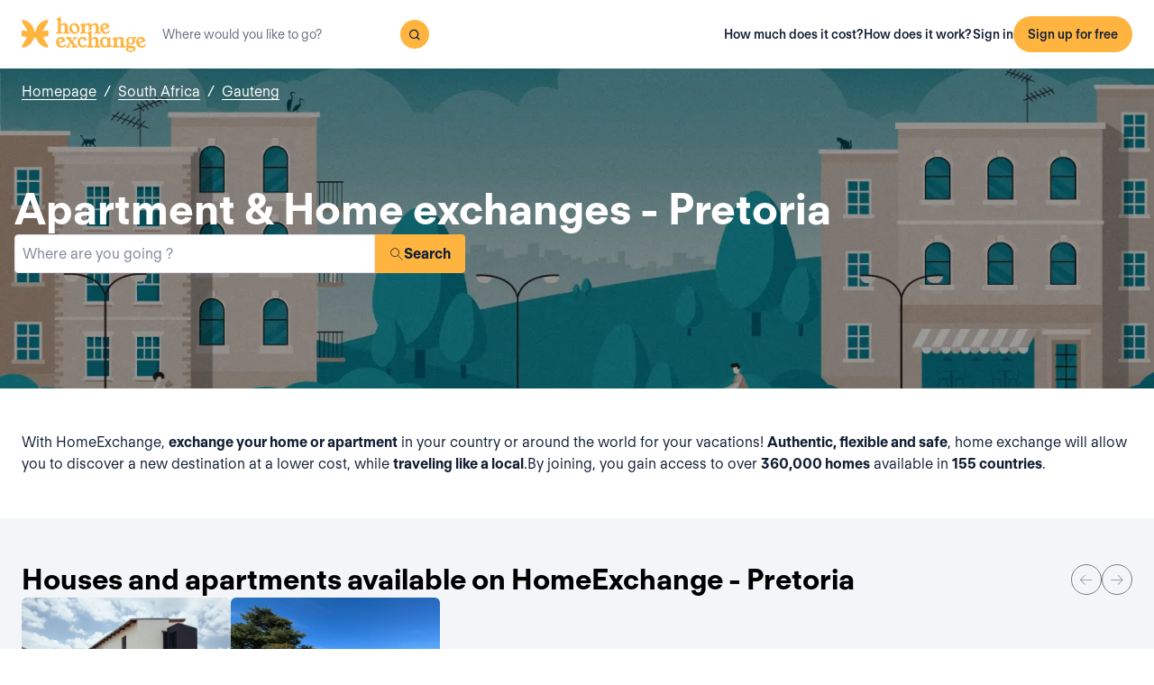

--- FILE ---
content_type: text/html; charset=utf-8
request_url: https://www.homeexchange.com/home-exchange-south-africa/gauteng/pretoria-1
body_size: 17570
content:
<!DOCTYPE html><html lang="en" data-theme="regular"><head><meta charSet="utf-8"/><meta name="viewport" content="width=device-width, initial-scale=1"/><link rel="preload" as="image" href="https://image.homeexchange.fr/images/website/migration/footer/collection-footer.webp"/><link rel="preload" as="image" href="https://image.homeexchange.fr/images/website/migration/landing-page/he-logo-collection-white.svg"/><link rel="preload" as="image" href="https://image.homeexchange.fr/images/website/migration/footer/background-footer.webp"/><link rel="preload" as="image" href="https://image.homeexchange.fr/images/website/migration/destinations-pages/hero-background/default-destination-bg.webp"/><link rel="stylesheet" href="/_next/static/css/6d647b418a47e74e.css" data-precedence="next"/><link rel="stylesheet" href="/_next/static/css/b68128d5a81fd4dc.css" data-precedence="next"/><link rel="stylesheet" href="/_next/static/css/68627b6c95243c67.css" data-precedence="next"/><link rel="preload" as="script" fetchPriority="low" href="/_next/static/chunks/webpack-dbb2e7fe4e6a6483.js"/><script src="/_next/static/chunks/0937d497-44abb0f9355ace92.js" async=""></script><script src="/_next/static/chunks/470-0918ee5b8d87d2e7.js" async=""></script><script src="/_next/static/chunks/main-app-9456cb015476518f.js" async=""></script><script src="/_next/static/chunks/482-598eec787a3e3b8a.js" async=""></script><script src="/_next/static/chunks/232-0db810dfd3f8e5e8.js" async=""></script><script src="/_next/static/chunks/app/global-error-ee479686e3f40fc1.js" async=""></script><script src="/_next/static/chunks/920-094787e62e7ece94.js" async=""></script><script src="/_next/static/chunks/55-211f9a6bb1f0ce6b.js" async=""></script><script src="/_next/static/chunks/726-d0334eabe197df02.js" async=""></script><script src="/_next/static/chunks/app/layout-6ca80bb45afacb16.js" async=""></script><script src="/_next/static/chunks/app/(layoutClassic)/%5Blang%5D/destination/page-d2d0a8e2dc73d9e5.js" async=""></script><title>Home exchange: Pretoria, South Africa - HomeExchange</title><meta name="description" content="Pretoria, South Africa : Stay for free thanks to home exchange and save on your holiday budget. With HomeExchange, you will find homes to welcome you wherever you want to go in the world."/><link rel="canonical" href="https://front-web-production.front.homeexchange.com/home-exchange-south-africa/gauteng/pretoria-1"/><link rel="alternate" hrefLang="fr-FR" href="https://front-web-production.front.homeexchange.fr/echange-maison-afrique-du-sud/gauteng/pretoria"/><link rel="alternate" hrefLang="x-default" href="https://front-web-production.front.homeexchange.com/home-exchange-south-africa/gauteng/pretoria-1"/><link rel="alternate" hrefLang="es-ES" href="https://front-web-production.front.homeexchange.com/es/intercambio-casas-sudafrica/gauteng/pretoria"/><link rel="alternate" hrefLang="it-IT" href="https://front-web-production.front.homeexchange.it/scambio-casa-sudafrica/gauteng/pretoria"/><link rel="alternate" hrefLang="pt-PT" href="https://front-web-production.front.homeexchange.com/pt/troca-casa-africa-do-sul/gauteng/pretoria"/><link rel="alternate" hrefLang="pt-BR" href="https://front-web-production.front.homeexchange.com/pt/troca-casa-africa-do-sul/gauteng/pretoria"/><link rel="alternate" hrefLang="nl-NL" href="https://front-web-production.front.homeexchange.com/nl/huizen-ruil-zuid-afrika/gauteng/pretoria"/><link rel="alternate" hrefLang="en-US" href="https://front-web-production.front.homeexchange.com/home-exchange-south-africa/gauteng/pretoria-1"/><link rel="alternate" hrefLang="de-DE" href="https://front-web-production.front.homeexchange.com/de/haus-tausch-sudafrika/gauteng/pretoria"/><link rel="alternate" hrefLang="da-DK" href="https://front-web-production.front.homeexchange.com/da/boligbytte-sydafrika/gauteng/pretoria"/><link rel="alternate" hrefLang="sv-SE" href="https://front-web-production.front.homeexchange.com/sv/hembyte-sydafrika/gauteng/pretoria"/><link rel="alternate" hrefLang="hr-HR" href="https://front-web-production.front.homeexchange.com/hr/zamjena-domova-juzna-afrika/gauteng/pretoria"/><link rel="alternate" hrefLang="nb-NO" href="https://front-web-production.front.homeexchange.com/nb/bolig-bytte-sor-afrika/gauteng/pretoria"/><meta property="og:title" content="Home exchange: Pretoria, South Africa - HomeExchange"/><meta property="og:description" content="Pretoria, South Africa : Stay for free thanks to home exchange and save on your holiday budget. With HomeExchange, you will find homes to welcome you wherever you want to go in the world."/><meta property="og:site_name" content="HomeExchange"/><meta property="og:image" content="https://d2kzpkef14nfxb.cloudfront.net/images/website/meta-facebook/he_sharing.jpg"/><meta property="og:image:height" content="1200"/><meta property="og:image:width" content="630"/><meta property="og:type" content="website"/><meta name="twitter:card" content="summary_large_image"/><meta name="twitter:title" content="Home exchange: Pretoria, South Africa - HomeExchange"/><meta name="twitter:description" content="Pretoria, South Africa : Stay for free thanks to home exchange and save on your holiday budget. With HomeExchange, you will find homes to welcome you wherever you want to go in the world."/><meta name="twitter:image" content="https://d2kzpkef14nfxb.cloudfront.net/images/website/meta-facebook/he_sharing.jpg"/><meta name="twitter:image:height" content="1200"/><meta name="twitter:image:width" content="630"/><link rel="icon" href="/favicon.ico" type="image/x-icon" sizes="256x256"/><script src="/_next/static/chunks/polyfills-42372ed130431b0a.js" noModule=""></script></head><body><div hidden=""><!--$--><!--/$--></div><nav class="_navigation-bar_1oaxl_59 _is-light_1oaxl_69"><div class="_navigation-bar-left_1oaxl_108"><a href="/"><picture><source media="(min-width: 641px)"/><img height="30" src="https://image.homeexchange.fr/images/website/migration/navigation/logo-symbol.svg" alt="HomeExchange regular logo" class="_no-border_t81ta_80 _is-auto_t81ta_74 _logo-small_1oaxl_132"/></picture><picture><source media="(min-width: 641px)"/><img height="40" src="https://image.homeexchange.fr/images/website/migration/navigation/logo-integral.svg" alt="HomeExchange regular logo" class="_no-border_t81ta_80 _is-auto_t81ta_74 _logo-large_1oaxl_140"/></picture></a><form class="_search-bar_4y1x0_59 _search-bar_1oaxl_75"><div class="_search-wrapper_4y1x0_63"><input aria-activedescendant="" aria-autocomplete="list" aria-controls="downshift-_R_4mbrb_-menu" aria-expanded="false" aria-labelledby="downshift-_R_4mbrb_-label" autoComplete="off" id="downshift-_R_4mbrb_-input" role="combobox" type="text" placeholder="Where would you like to go?" class="_search-input_4y1x0_67" name="navbar-search" value=""/><button class="_button_1buw8_59 _is-icon-only_1buw8_88 _is-small_1buw8_91 _is-primary_1buw8_111 _search-button_4y1x0_87"><i class="icon ds-icon-magnifying-glass-rebranding is-medium"></i></button><ul class="_suggestions-list_4y1x0_94" id="downshift-_R_4mbrb_-menu" role="listbox" aria-labelledby="downshift-_R_4mbrb_-label" style="display:none"></ul></div></form></div><div class="_logged-out-menu_ma44l_59"><button class="_button_1buw8_59 _is-small_1buw8_91 _is-primary_1buw8_111 _logged-out-menu-button-mobile_ma44l_224" aria-label="Sign up for free">Sign up for free</button><button class="_button_1buw8_59 _is-icon-only_1buw8_88 _is-small_1buw8_91 _is-secondary_1buw8_115 _is-light_1buw8_123 _logged-out-menu-button-mobile_ma44l_224"><i class="icon ds-icon-menu-rebranding is-medium"></i></button><div class="_logged-out-menu-content_ma44l_65 _is-light_ma44l_183"><a href="https://www.homeexchange.com/p/subscription-homeexchange" class="_logged-out-menu-button-link_ma44l_79">How much does it cost?</a><a href="https://www.homeexchange.com/p/how-it-works-en" class="_logged-out-menu-button-link_ma44l_79">How does it work?</a><hr/><button class="_logged-out-menu-button-link_ma44l_79">Sign in</button><button class="_button_1buw8_59 _is-primary_1buw8_111 _logged-out-menu-button-signup_ma44l_214" aria-label="Sign up for free">Sign up for free</button></div></div></nav><script type="application/ld+json">{"@context":"https://schema.org","@type":"BreadcrumbList","itemListElement":[{"@type":"ListItem","position":1,"name":"Homepage","item":"https://front-web-production.front.homeexchange.com/"},{"@type":"ListItem","position":2,"name":"South Africa","item":"https://front-web-production.front.homeexchange.com/home-exchange-south-africa"},{"@type":"ListItem","position":3,"name":"Gauteng","item":"https://front-web-production.front.homeexchange.com/home-exchange-south-africa/gauteng"},{"@type":"ListItem","position":4,"name":"Pretoria"}]}</script><section class="_hero_1rive_59 _is-medium_1rive_91 _cover_1rive_85"><div class="_hero-top-left_1rive_133"><nav class="_breadcrumbs_1h8xv_59 _color-inverted_1h8xv_71" aria-label="breadcrumbs"><ol><li><a href="/" class="_link_1wpqf_59 _is-inverted_1wpqf_83 _is-underlined_1wpqf_95 _breadcrumbs-link_1h8xv_66">Homepage</a><span>/</span></li><li><a href="/home-exchange-south-africa" class="_link_1wpqf_59 _is-inverted_1wpqf_83 _is-underlined_1wpqf_95 _breadcrumbs-link_1h8xv_66">South Africa</a><span>/</span></li><li><a href="/home-exchange-south-africa/gauteng" class="_link_1wpqf_59 _is-inverted_1wpqf_83 _is-underlined_1wpqf_95 _breadcrumbs-link_1h8xv_66">Gauteng</a></li></ol></nav></div><div class="_hero-body_1rive_71 _cover_1rive_85"><div class="_container_s5hqu_59"><div class="_title-container_kq6yl_59 _color-inverted_kq6yl_62"><h1 class="_title_kq6yl_59 _is-1_kq6yl_91">Apartment &amp; Home exchanges - Pretoria</h1></div><div class="_autocomplete_1st1t_59"><form class="_autocomplete-container_1st1t_68"><div class="_input-button-container_1st1t_73"><label id="hero-search-bar-label" for="hero-search-bar-input" hidden="">Where are you going ?</label><input class="_autocomplete-input_1st1t_79" type="text" placeholder="Where are you going ?" aria-activedescendant="" aria-autocomplete="list" aria-controls="hero-search-bar-menu" aria-expanded="false" aria-labelledby="hero-search-bar-label" autoComplete="off" id="hero-search-bar-input" role="combobox" value=""/><button aria-label="Search" class="_autocomplete-button_1st1t_93"><i class="icon ds-icon-search is-medium"></i>Search</button></div></form><ul class="_suggestions-container_1st1t_117" id="hero-search-bar-menu" role="listbox" aria-labelledby="hero-search-bar-label" data-test="false" aria-busy="true"></ul></div></div></div><img src="https://image.homeexchange.fr/images/website/migration/destinations-pages/hero-background/default-destination-bg.webp" alt="Pretoria" class="_image_1rive_111 _cover_1rive_85"/></section><section class="_section_147ce_59"><div class="_content_147ce_62 _has-medium-padding_147ce_71"><div class="_container_s5hqu_59"><div class="_text_12s8z_59 _color-primary_12s8z_80">With HomeExchange, <b>exchange your home or apartment</b> in your country or around the world for your vacations! <b>Authentic, flexible and safe</b>, home exchange will allow you to discover a new destination at a lower cost, while <b>traveling like a local</b>.By joining, you gain access to over <b>360,000 homes</b> available in <b>155 countries</b>.</div></div></div></section><section class="_section_147ce_59"><div class="_content_147ce_62 _has-medium-padding_147ce_71"><div class="_container_s5hqu_59"><div class="_flex_pd8jv_59 _flex-row_pd8jv_64 _justify-space-between_pd8jv_79 _align-center_pd8jv_91 _nowrap_pd8jv_100 _is-full-width_pd8jv_109 _gap-1_pd8jv_149"><div class="_title-container_kq6yl_59"><h2 class="_title_kq6yl_59 _is-2_kq6yl_104">Houses and apartments available on HomeExchange - Pretoria</h2></div><div class="_flex_pd8jv_59 _flex-row_pd8jv_64 _justify-start_pd8jv_70 _align-start_pd8jv_85 _nowrap_pd8jv_100 _gap-2_pd8jv_152 _hide-on-mobile_pd8jv_121"><button class="_icon-button_tbb98_59 _disabled_tbb98_77 _size-medium_tbb98_71" aria-label="Previous" disabled=""><i class="icon ds-icon-arrow-thin is-medium"></i></button><button class="_icon-button_tbb98_59 _disabled_tbb98_77 _size-medium_tbb98_71" aria-label="Next" disabled=""><i class="icon ds-icon-arrow-thin-right is-medium"></i></button></div></div><div class="_carousel_1wuxn_59"><ul class="_carousel-content_1wuxn_63 _gap-8_1wuxn_101"><li class="_carousel-item_swuhb_59" style="width:100px;flex-shrink:0"><div class="_card_55lqx_59 _card-list_55lqx_95"><a class="_card-title-link_55lqx_352" target="_blank" title="On Course Pretoria South Africa" href="/holiday-home/1517935" rel="noreferrer noopener"></a><div class="_tag_55lqx_114"></div><div class="_card-img-wrapper_55lqx_75"><div class="_card-slider-container_55lqx_69"><div class="_card-slider-wrapper_55lqx_234"><div class="_card-slider-item_55lqx_239"><img class="_card-img_55lqx_75" src="https://image.homeexchange.fr/images/home/2835581/1517935/1623459659991999.jpg" alt="On Course Pretoria South Africa" loading="lazy"/></div></div></div><button class="_card-img-user-button_55lqx_85" aria-label="User image"><img class="_card-img-user_55lqx_85" src="https://image.homeexchange.fr/images/user/2835581/1731717855653081.jpg" alt="On Course Pretoria South Africa" width="56" height="56" loading="lazy"/></button><div class="_card-icons_55lqx_269"></div></div><div class="_card-content_55lqx_72"><div class="_card-title-wrapper_55lqx_323"><div class="_card-title-content_55lqx_330"><i class="icon ds-icon-checkbox-fill is-large is-secondary _card-verify_55lqx_320"></i><span class="_card-title-content-text_55lqx_330"><div class="_title-container_kq6yl_59"><h3 class="_title_kq6yl_59 _is-3_kq6yl_114 _card-title_55lqx_323" title="On Course Pretoria South Africa">On Course Pretoria South Africa</h3></div></span></div></div><div class="_flex_pd8jv_59 _flex-column_pd8jv_67 _justify-start_pd8jv_70 _align-start_pd8jv_85 _wrap_pd8jv_97 _is-full-width_pd8jv_109 _gap-1_pd8jv_149"><div class="_text_12s8z_59 _color-primary_12s8z_80 _card-location_55lqx_369">South Africa, Pretoria</div><div class="_text_12s8z_59 _color-primary_12s8z_80">4 bedrooms<span class="_card-dot_55lqx_391">•</span>5 beds</div></div><div class="_card-footer_55lqx_395"><div class="_card-gp-wrapper_55lqx_400"><div class="_text_12s8z_59 _color-primary_12s8z_80 _card-gp_55lqx_400">279 GuestPoints / night</div></div></div></div></div></li><li class="_carousel-item_swuhb_59" style="width:100px;flex-shrink:0"><div class="_card_55lqx_59 _card-list_55lqx_95"><a class="_card-title-link_55lqx_352" target="_blank" title="Large executive home  (No GP - only simultaneous exchanges)" href="/holiday-home/1307675" rel="noreferrer noopener"></a><div class="_tag_55lqx_114"></div><div class="_card-img-wrapper_55lqx_75"><div class="_card-slider-container_55lqx_69"><div class="_card-slider-wrapper_55lqx_234"><div class="_card-slider-item_55lqx_239"><img class="_card-img_55lqx_75" src="https://image.homeexchange.fr/images/home/1902769/1307675/1767227949264113.jpg" alt="Large executive home  (No GP - only simultaneous exchanges)" loading="lazy"/></div></div></div><button class="_card-img-user-button_55lqx_85" aria-label="User image"><img class="_card-img-user_55lqx_85" src="https://image.homeexchange.fr/images/user/1902769/1802818386934813.jpg" alt="Large executive home  (No GP - only simultaneous exchanges)" width="56" height="56" loading="lazy"/></button><div class="_card-icons_55lqx_269"></div></div><div class="_card-content_55lqx_72"><div class="_card-title-wrapper_55lqx_323"><div class="_card-title-content_55lqx_330"><i class="icon ds-icon-checkbox-fill is-large is-secondary _card-verify_55lqx_320"></i><span class="_card-title-content-text_55lqx_330"><div class="_title-container_kq6yl_59"><h3 class="_title_kq6yl_59 _is-3_kq6yl_114 _card-title_55lqx_323" title="Large executive home  (No GP - only simultaneous exchanges)">Large executive home  (No GP - only simultaneous exchanges)</h3></div></span></div></div><div class="_flex_pd8jv_59 _flex-column_pd8jv_67 _justify-start_pd8jv_70 _align-start_pd8jv_85 _wrap_pd8jv_97 _is-full-width_pd8jv_109 _gap-1_pd8jv_149"><div class="_text_12s8z_59 _color-primary_12s8z_80 _card-location_55lqx_369">South Africa, Centurion</div><div class="_text_12s8z_59 _color-primary_12s8z_80">3 bedrooms<span class="_card-dot_55lqx_391">•</span>3 beds</div></div><div class="_card-footer_55lqx_395"><div class="_card-gp-wrapper_55lqx_400"><div class="_text_12s8z_59 _color-primary_12s8z_80 _card-gp_55lqx_400">249 GuestPoints / night</div></div></div></div></div></li></ul></div><div class="_block_if75d_59 _has-text-right_if75d_77"><a href="/search-v2/pretoria-1" class="_link_1wpqf_59 _is-primary_1wpqf_71 _is-underlined_1wpqf_95">See more homes</a></div></div></div></section><section class="_section_147ce_59"><div class="_content_147ce_62 _has-medium-padding_147ce_71"><div class="_container_s5hqu_59"><div class="_title-container_kq6yl_59"><h2 class="_title_kq6yl_59 _is-2_kq6yl_104">How does a home exchange work?</h2></div><div class="_text_12s8z_59 _color-primary_12s8z_80">With HomeExchange, registration is free, then members pay an annual fee of $235, which allows them to unlock unlimited exchanges for the year.</div><div class="_columns_17a5v_59"><div class="_column_17a5v_59 _is-3_17a5v_218"><button class="_info-card_fprxc_59" type="button" aria-haspopup="dialog" aria-expanded="false" aria-controls="radix-_R_2u8lubsnqbrb_" data-state="closed"><i class="icon ds-icon-gp is-5xl is-secondary"></i><div class="_info-card-text_fprxc_71">GuestPoints</div></button><button class="_info-card_fprxc_59" type="button" aria-haspopup="dialog" aria-expanded="false" aria-controls="radix-_R_4u8lubsnqbrb_" data-state="closed"><i class="icon ds-icon-types_of_exchanges is-5xl is-secondary"></i><div class="_info-card-text_fprxc_71">Two types of echange</div></button><button class="_info-card_fprxc_59" type="button" aria-haspopup="dialog" aria-expanded="false" aria-controls="radix-_R_6u8lubsnqbrb_" data-state="closed"><i class="icon ds-icon-membership is-5xl is-secondary"></i><div class="_info-card-text_fprxc_71">The HomeExchange membership</div></button><button class="_info-card_fprxc_59" type="button" aria-haspopup="dialog" aria-expanded="false" aria-controls="radix-_R_8u8lubsnqbrb_" data-state="closed"><i class="icon ds-icon-guarantees is-5xl is-secondary"></i><div class="_info-card-text_fprxc_71">The HomeExchange Guarantees</div></button></div><div class="_column_17a5v_59"><video class="_video_1py8f_59 " poster="https://image.homeexchange.fr/images/website/migration/placeholders/poster_video_default.webp" controls=""><source src="https://d2kzpkef14nfxb.cloudfront.net/images/website/home_page/MASTER_CONVICTION_en.mp4" type="video/mp4"/><track kind="captions"/></video></div></div></div></div></section><section class="_section_147ce_59"><div class="_content_147ce_62 _has-medium-padding_147ce_71"><div class="_container_s5hqu_59"><div class="_title-container_kq6yl_59"><h2 class="_title_kq6yl_59 _is-2_kq6yl_104">Exchange vacation homes - pretoria-1</h2></div><div class="_text_12s8z_59 _color-primary_12s8z_80">HomeExchange has made it possible for its members to be able to travel wherever they want in the world! Don&#x27;t worry about accommodation expense as we guarantee that you will find a home or apartment for your next vacation.</div><div class="_text_12s8z_59 _color-primary_12s8z_80">Thanks to our extensive network, you can share your home or apartment during the holidays with people from all over the world! Not only is HomeExchange free, flexible and safe but you will discover a new country while living  like a local.</div><div class="_text_12s8z_59 _color-primary_12s8z_80">What are you waiting for?  Join us by registering for free on our site. Once your registration is complete you will have  access to our entire catalog of homes and apartments located in the most beautiful places around the world!</div><a href="/#signup" class="_button_y1at0_59 _is-primary_y1at0_81 _is-medium_y1at0_278">Sign up for free</a></div></div></section><script type="application/ld+json">{"@context":"https://schema.org","@type":"FAQPage","mainEntity":[{"@type":"Question","name":"How does home exchange work?","acceptedAnswer":{"@type":"Answer","text":"With HomeExchange, you can either exchange your home reciprocally with another member's home or use your GuestPoints to make a non-reciprocal exchange. GuestPoints are points you earn by hosting other members in your home in non-reciprocal exchanges. All exchanges are covered for damage, theft and cancellation."}},{"@type":"Question","name":"What are the benefits of home exchange?","acceptedAnswer":{"@type":"Answer","text":"It's a responsible and economical way to travel with peace of mind within a trusted community. HomeExchange is the world's leading home exchange site with over 150,000 members in 145 countries."}},{"@type":"Question","name":"How much does it cost to exchange my home with HomeExchange?","acceptedAnswer":{"@type":"Answer","text":"Thanks to our annual HomeExchange membership, for 235 USD / year, you can organize as many exchanges as you want during 12 months, without any additional costs."}},{"@type":"Question","name":"How do the HomeExchange guarantees work ?","acceptedAnswer":{"@type":"Answer","text":"HomeExchange guarantees include relocation in case of cancellation by the host as well as insurance in case of breakage or theft."}},{"@type":"Question","name":"Can I exchange my accommodation if I live in a rental property ?","acceptedAnswer":{"@type":"Answer","text":"Yes, you can do a home exchange unless specifically stated in your lease. It is not necessary to notify the home owner because it is not a sublet: in fact, there is no financial exchange."}},{"@type":"Question","name":"What if the health crisis does not allow me to travel?","acceptedAnswer":{"@type":"Answer","text":"In case of cancellation due to Covid 19, the GuestPoints that would be used during the exchange are fully refunded. HomeExchange also offers the 2nd year of membership free to members who were unable to exchange due to the health situation."}},{"@type":"Question","name":"Do I have to exchange my home with a similar home?","acceptedAnswer":{"@type":"Answer","text":"No, you can exchange with any type of home, no matter what type of home you have: a small studio in the city for a seaside villa, a farmhouse in the country for a condo. Everything is possible because everyone will find something to suit their desires!"}}]}</script><section class="_section_147ce_59"><div class="_content_147ce_62 _has-medium-padding_147ce_71"><div class="_container_s5hqu_59"><div class="_title-container_kq6yl_59"><h2 class="_title_kq6yl_59 _is-2_kq6yl_104">Frequently asked questions (FAQ)</h2></div><div class="" data-orientation="vertical"><div data-state="closed" data-orientation="vertical" class="_accordion-item_1xzvb_59"><h3 data-orientation="vertical" data-state="closed" class="_accordion-header_1xzvb_68"><button type="button" aria-controls="radix-_R_jailubsnqbrb_" aria-expanded="false" data-state="closed" data-orientation="vertical" id="radix-_R_3ailubsnqbrb_" class="_accordion-trigger_1xzvb_73" data-radix-collection-item="">How does home exchange work?<i class="icon ds-icon-up-arrow is-medium"></i></button></h3><div data-state="closed" id="radix-_R_jailubsnqbrb_" hidden="" role="region" aria-labelledby="radix-_R_3ailubsnqbrb_" data-orientation="vertical" class="_accordion-content_1xzvb_93" style="--radix-accordion-content-height:var(--radix-collapsible-content-height);--radix-accordion-content-width:var(--radix-collapsible-content-width)"></div></div><div data-state="closed" data-orientation="vertical" class="_accordion-item_1xzvb_59"><h3 data-orientation="vertical" data-state="closed" class="_accordion-header_1xzvb_68"><button type="button" aria-controls="radix-_R_lailubsnqbrb_" aria-expanded="false" data-state="closed" data-orientation="vertical" id="radix-_R_5ailubsnqbrb_" class="_accordion-trigger_1xzvb_73" data-radix-collection-item="">What are the benefits of home exchange?<i class="icon ds-icon-up-arrow is-medium"></i></button></h3><div data-state="closed" id="radix-_R_lailubsnqbrb_" hidden="" role="region" aria-labelledby="radix-_R_5ailubsnqbrb_" data-orientation="vertical" class="_accordion-content_1xzvb_93" style="--radix-accordion-content-height:var(--radix-collapsible-content-height);--radix-accordion-content-width:var(--radix-collapsible-content-width)"></div></div><div data-state="closed" data-orientation="vertical" class="_accordion-item_1xzvb_59"><h3 data-orientation="vertical" data-state="closed" class="_accordion-header_1xzvb_68"><button type="button" aria-controls="radix-_R_nailubsnqbrb_" aria-expanded="false" data-state="closed" data-orientation="vertical" id="radix-_R_7ailubsnqbrb_" class="_accordion-trigger_1xzvb_73" data-radix-collection-item="">How much does it cost to exchange my home with HomeExchange?<i class="icon ds-icon-up-arrow is-medium"></i></button></h3><div data-state="closed" id="radix-_R_nailubsnqbrb_" hidden="" role="region" aria-labelledby="radix-_R_7ailubsnqbrb_" data-orientation="vertical" class="_accordion-content_1xzvb_93" style="--radix-accordion-content-height:var(--radix-collapsible-content-height);--radix-accordion-content-width:var(--radix-collapsible-content-width)"></div></div><div data-state="closed" data-orientation="vertical" class="_accordion-item_1xzvb_59"><h3 data-orientation="vertical" data-state="closed" class="_accordion-header_1xzvb_68"><button type="button" aria-controls="radix-_R_pailubsnqbrb_" aria-expanded="false" data-state="closed" data-orientation="vertical" id="radix-_R_9ailubsnqbrb_" class="_accordion-trigger_1xzvb_73" data-radix-collection-item="">How do the HomeExchange guarantees work ?<i class="icon ds-icon-up-arrow is-medium"></i></button></h3><div data-state="closed" id="radix-_R_pailubsnqbrb_" hidden="" role="region" aria-labelledby="radix-_R_9ailubsnqbrb_" data-orientation="vertical" class="_accordion-content_1xzvb_93" style="--radix-accordion-content-height:var(--radix-collapsible-content-height);--radix-accordion-content-width:var(--radix-collapsible-content-width)"></div></div><div data-state="closed" data-orientation="vertical" class="_accordion-item_1xzvb_59"><h3 data-orientation="vertical" data-state="closed" class="_accordion-header_1xzvb_68"><button type="button" aria-controls="radix-_R_railubsnqbrb_" aria-expanded="false" data-state="closed" data-orientation="vertical" id="radix-_R_bailubsnqbrb_" class="_accordion-trigger_1xzvb_73" data-radix-collection-item="">Can I exchange my accommodation if I live in a rental property ?<i class="icon ds-icon-up-arrow is-medium"></i></button></h3><div data-state="closed" id="radix-_R_railubsnqbrb_" hidden="" role="region" aria-labelledby="radix-_R_bailubsnqbrb_" data-orientation="vertical" class="_accordion-content_1xzvb_93" style="--radix-accordion-content-height:var(--radix-collapsible-content-height);--radix-accordion-content-width:var(--radix-collapsible-content-width)"></div></div><div data-state="closed" data-orientation="vertical" class="_accordion-item_1xzvb_59"><h3 data-orientation="vertical" data-state="closed" class="_accordion-header_1xzvb_68"><button type="button" aria-controls="radix-_R_tailubsnqbrb_" aria-expanded="false" data-state="closed" data-orientation="vertical" id="radix-_R_dailubsnqbrb_" class="_accordion-trigger_1xzvb_73" data-radix-collection-item="">What if the health crisis does not allow me to travel?<i class="icon ds-icon-up-arrow is-medium"></i></button></h3><div data-state="closed" id="radix-_R_tailubsnqbrb_" hidden="" role="region" aria-labelledby="radix-_R_dailubsnqbrb_" data-orientation="vertical" class="_accordion-content_1xzvb_93" style="--radix-accordion-content-height:var(--radix-collapsible-content-height);--radix-accordion-content-width:var(--radix-collapsible-content-width)"></div></div><div data-state="closed" data-orientation="vertical" class="_accordion-item_1xzvb_59"><h3 data-orientation="vertical" data-state="closed" class="_accordion-header_1xzvb_68"><button type="button" aria-controls="radix-_R_vailubsnqbrb_" aria-expanded="false" data-state="closed" data-orientation="vertical" id="radix-_R_failubsnqbrb_" class="_accordion-trigger_1xzvb_73" data-radix-collection-item="">Do I have to exchange my home with a similar home?<i class="icon ds-icon-up-arrow is-medium"></i></button></h3><div data-state="closed" id="radix-_R_vailubsnqbrb_" hidden="" role="region" aria-labelledby="radix-_R_failubsnqbrb_" data-orientation="vertical" class="_accordion-content_1xzvb_93" style="--radix-accordion-content-height:var(--radix-collapsible-content-height);--radix-accordion-content-width:var(--radix-collapsible-content-width)"></div></div></div></div></div></section><!--$--><!--/$--><footer><div class="_footer_1pajj_59 _is-light_1pajj_68"><div class="_banner_1pajj_74"><div class="_banner-inner_1pajj_83"><a href="/collection"><div class="_flex_pd8jv_59 _flex-row_pd8jv_64 _justify-space-between_pd8jv_79 _align-start_pd8jv_85 _wrap_pd8jv_97 _is-full-width_pd8jv_109 _footer-cta-banner_1pajj_102"><div class="_container-img_1pajj_119"><img src="https://image.homeexchange.fr/images/website/migration/footer/collection-footer.webp" alt="collection" height="250"/></div><div class="_banner-wrapper_1pajj_138"><img class="_banner-img_1pajj_186" src="https://image.homeexchange.fr/images/website/migration/landing-page/he-logo-collection-white.svg" alt="collection" width="122"/><div class="_container-text_1pajj_151"><div class="_banner-text_1pajj_157">HomeExchange Collection, an exclusive community of luxury homes from around the world.</div><div class="_banner-cta_1pajj_164">Discover Collection</div></div></div></div></a></div></div><div class="_columns-content-wrapper_1pajj_190"><div class="_columns_17a5v_59"><div class="_column_17a5v_59 _columns-content_1pajj_190"><div class="_contents_1pajj_209"><div class="_flex_pd8jv_59 _flex-column_pd8jv_67 _justify-start_pd8jv_70 _align-start_pd8jv_85 _wrap_pd8jv_97 _gap-10_pd8jv_176"><div class="_flex_pd8jv_59 _flex-row_pd8jv_64 _justify-start_pd8jv_70 _align-start_pd8jv_85 _wrap_pd8jv_97 _gap-6_pd8jv_164"><picture><source media="(min-width: 641px)"/><img src="https://image.homeexchange.fr/images/website/migration/navigation/logo-integral.svg" alt="logo-he-regular" class="_no-border_t81ta_80 _is-auto_t81ta_74 _logo-he_vlsrj_75"/></picture><div class="_text_12s8z_59 _color-secondary_12s8z_83 _size-sm_12s8z_116">Copyright © 2026 HomeExchange<!-- --> | <!-- -->All rights reserved</div><div class="_flex_pd8jv_59 _flex-row_pd8jv_64 _justify-start_pd8jv_70 _align-start_pd8jv_85 _wrap_pd8jv_97 _gap-2_pd8jv_152 _container-logo_vlsrj_59"><a href="https://www.facebook.com/homeexchangecom/" target="_blank" class="_link_1wpqf_59 _is-primary_1wpqf_71" aria-label="facebook"><i class="icon ds-icon-facebook-rebranding is-large is-dark"></i></a><a href="https://instagram.com/homeexchangecom" target="_blank" class="_link_1wpqf_59 _is-primary_1wpqf_71" aria-label="instagram"><i class="icon ds-icon-instagram-rebranding is-large is-dark"></i></a><a href="https://www.tiktok.com/@homeexchangecom" target="_blank" class="_link_1wpqf_59 _is-primary_1wpqf_71" aria-label="tiktok"><i class="icon ds-icon-tiktok-rebranding is-large is-dark"></i></a><a href="https://www.linkedin.com/company/homeexchange-com" target="_blank" class="_link_1wpqf_59 _is-primary_1wpqf_71" aria-label="linkedin"><i class="icon ds-icon-linkedin-rebranding is-large is-dark"></i></a><a href="https://twitter.com/HomeExchangecom" target="_blank" class="_link_1wpqf_59 _is-primary_1wpqf_71" aria-label="X"><i class="icon ds-icon-x-rebranding is-large is-dark"></i></a><a href="https://youtube.com/HomeExchangecom" target="_blank" class="_link_1wpqf_59 _is-primary_1wpqf_71" aria-label="youtube"><i class="icon ds-icon-youtube-rebranding is-large is-dark"></i></a></div></div><div class="_flex_pd8jv_59 _flex-row_pd8jv_64 _justify-start_pd8jv_70 _align-start_pd8jv_85 _nowrap_pd8jv_100 _gap-2_pd8jv_152"><picture><source media="(min-width: 641px)"/><img src="https://image.homeexchange.fr/images/website/migration/footer/b_corp_english_logo.webp" alt="b-corp" class="_no-border_t81ta_80 _is-auto_t81ta_74" style="max-height:80px"/></picture></div></div></div></div><div class="_column_17a5v_59 _columns-content_1pajj_190"><div class="_text_12s8z_59 _color-primary_12s8z_80 _title_1pajj_205">HomeExchange</div><div class="_contents_1pajj_209"><a href="https://www.homeexchange.com/p/about-us" class="_link_1wpqf_59 _is-primary_1wpqf_71 _content_1pajj_209">About</a><a href="https://www.homeexchange.com/p/ourteam" class="_link_1wpqf_59 _is-primary_1wpqf_71 _content_1pajj_209">Our team</a><a href="https://www.homeexchange.com/p/join-us" class="_link_1wpqf_59 _is-primary_1wpqf_71 _content_1pajj_209">Jobs</a><a href="https://www.homeexchange.com/blog/" class="_link_1wpqf_59 _is-primary_1wpqf_71 _content_1pajj_209">Blog</a><a href="https://www.homeexchange.com/p/mobile-apps" class="_link_1wpqf_59 _is-primary_1wpqf_71 _content_1pajj_209">Mobile apps</a><a href="https://www.homeexchange.com/p/community" class="_link_1wpqf_59 _is-primary_1wpqf_71 _content_1pajj_209">Community</a><a href="https://www.homeexchange.com/p/press" class="_link_1wpqf_59 _is-primary_1wpqf_71 _content_1pajj_209">Press</a></div></div><div class="_column_17a5v_59 _columns-content_1pajj_190"><div class="_text_12s8z_59 _color-primary_12s8z_80 _title_1pajj_205">Learn more</div><div class="_contents_1pajj_209"><a href="https://www.homeexchange.com/p/where-the-welcome-really-begins" class="_link_1wpqf_59 _is-primary_1wpqf_71 _content_1pajj_209">Values</a><a href="https://www.homeexchange.com/p/how-it-works-en" class="_link_1wpqf_59 _is-primary_1wpqf_71 _content_1pajj_209">How does it work?</a><a href="https://www.homeexchange.com/p/guestpoints-en" class="_link_1wpqf_59 _is-primary_1wpqf_71 _content_1pajj_209">GuestPoints</a><a href="https://www.homeexchange.com/p/subscription-homeexchange" class="_link_1wpqf_59 _is-primary_1wpqf_71 _content_1pajj_209">How much does it cost?</a><a href="https://www.homeexchange.com/p/service-homeexchange-en" class="_link_1wpqf_59 _is-primary_1wpqf_71 _content_1pajj_209">Guarantees</a><a href="https://www.homeexchange.com/p/words-of-homeexchanges" class="_link_1wpqf_59 _is-primary_1wpqf_71 _content_1pajj_209">Our suggestions</a><a href="/sponsorship" class="_link_1wpqf_59 _is-primary_1wpqf_71 _content_1pajj_209">Invite friends</a></div></div><div class="_column_17a5v_59 _columns-content_1pajj_190"><div class="_text_12s8z_59 _color-primary_12s8z_80 _title_1pajj_205">Support</div><div class="_contents_1pajj_209"><a href="https://homeexchangehelp.zendesk.com/hc/en-us" class="_link_1wpqf_59 _is-primary_1wpqf_71 _content_1pajj_209">FAQ</a><a href="https://forum.homeexchange.com/c/english/20" class="_link_1wpqf_59 _is-primary_1wpqf_71 _content_1pajj_209">Forum</a><a href="https://www.homeexchange.com/contact-us-homeexchange" class="_link_1wpqf_59 _is-primary_1wpqf_71 _content_1pajj_209">Contact us</a><a href="https://www.homeexchange.com/p/happiness-team" class="_link_1wpqf_59 _is-primary_1wpqf_71 _content_1pajj_209">Always there for you</a></div></div><div class="_column_17a5v_59 _columns-content_1pajj_190"><div class="_text_12s8z_59 _color-primary_12s8z_80 _title_1pajj_205">Categories</div><div class="_contents_1pajj_209"><a href="/p/member-stories" class="_link_1wpqf_59 _is-primary_1wpqf_71 _content_1pajj_209">Reviews from our members</a><a href="/p/promo-homeexchange-en" class="_link_1wpqf_59 _is-primary_1wpqf_71 _content_1pajj_209">Exclusive referral offer</a><a href="/p/vacation-rentals" class="_link_1wpqf_59 _is-primary_1wpqf_71 _content_1pajj_209">Vacation rentals</a><a href="/p/webinars-en" class="_link_1wpqf_59 _is-primary_1wpqf_71 _content_1pajj_209">Join our Webinars</a><a href="/p/guide-accessible-home" class="_link_1wpqf_59 _is-primary_1wpqf_71 _content_1pajj_209">Guide : accessible accommodation for people with reduced mobility</a><a href="/p/europe-school-holidays" class="_link_1wpqf_59 _is-primary_1wpqf_71 _content_1pajj_209">School Holidays in Europe</a><a href="/p/guide-travel-sustainably" class="_link_1wpqf_59 _is-primary_1wpqf_71 _content_1pajj_209">Guide: How To Travel Sustainably</a><a href="/p/anti-discrimination-policy" class="_link_1wpqf_59 _is-primary_1wpqf_71 _content_1pajj_209">Against Discrimination</a><a href="/p/homeexchange-academy-en" class="_link_1wpqf_59 _is-primary_1wpqf_71 _content_1pajj_209">HomeExchange Academy</a><a href="/p/cheap-thanksgiving-vacation" class="_link_1wpqf_59 _is-primary_1wpqf_71 _content_1pajj_209">Thanksgiving Travel Tips</a><a href="/p/facebook-groups-homeexchange" class="_link_1wpqf_59 _is-primary_1wpqf_71 _content_1pajj_209">Facebook groups</a><a href="/p/lesser-known-usa-travel-destinations" class="_link_1wpqf_59 _is-primary_1wpqf_71 _content_1pajj_209">Travel USA</a><a href="/p/affordable-authentic-travel-nz" class="_link_1wpqf_59 _is-primary_1wpqf_71 _content_1pajj_209">Cheap Vacation</a><a href="/p/ski-trip" class="_link_1wpqf_59 _is-primary_1wpqf_71 _content_1pajj_209">Ski Trips</a><a href="/p/pet-friendly-accommodations" class="_link_1wpqf_59 _is-primary_1wpqf_71 _content_1pajj_209">Pet-Friendly accommodations</a><a href="/p/trip-to-europe" class="_link_1wpqf_59 _is-primary_1wpqf_71 _content_1pajj_209">Europe Travel</a><a href="/p/apartment-exchange" class="_link_1wpqf_59 _is-primary_1wpqf_71 _content_1pajj_209">Exchange Apartments</a><a href="/p/vacation-homes" class="_link_1wpqf_59 _is-primary_1wpqf_71 _content_1pajj_209">Vacation homes</a><a href="/p/referral-promo-sponsored" class="_link_1wpqf_59 _is-primary_1wpqf_71 _content_1pajj_209">Exclusive Offer</a><a href="/p/referral-promo-sponsor" class="_link_1wpqf_59 _is-primary_1wpqf_71 _content_1pajj_209">Exclusive Offer</a><a href="/p/promo-homeexchange-en" class="_link_1wpqf_59 _is-primary_1wpqf_71 _content_1pajj_209">Exclusive Offer</a><a href="/p/partnerships" class="_link_1wpqf_59 _is-primary_1wpqf_71 _content_1pajj_209">Partnerships</a><a href="/p/member-stories" class="_link_1wpqf_59 _is-primary_1wpqf_71 _content_1pajj_209">Reviews from our members</a><a href="/p/family-holidays" class="_link_1wpqf_59 _is-primary_1wpqf_71 _content_1pajj_209">Family holidays</a><a href="/p/senior-travel" class="_link_1wpqf_59 _is-primary_1wpqf_71 _content_1pajj_209">Senior travel</a><a href="/p/pet-friendly-accommodations" class="_link_1wpqf_59 _is-primary_1wpqf_71 _content_1pajj_209">Pet friendly accommodations</a><a href="/p/apartment-exchange" class="_link_1wpqf_59 _is-primary_1wpqf_71 _content_1pajj_209">Apartment exchange</a><a href="/p/europe-school-holidays" class="_link_1wpqf_59 _is-primary_1wpqf_71 _content_1pajj_209">2025-2026 School Holidays in Europe</a><a href="/p/loyalty" class="_link_1wpqf_59 _is-primary_1wpqf_71 _content_1pajj_209">Loyalty benefits</a></div></div></div></div><div class="_footer-headband_1pajj_218"><div class="_container_s5hqu_59"><div class="_flex_pd8jv_59 _flex-row_pd8jv_64 _justify-center_pd8jv_76 _align-center_pd8jv_91 _wrap_pd8jv_97 _gap-2_pd8jv_152"><div class="_footer-headband-content_1pajj_229 _is-center_1pajj_241"><div class="_flex_pd8jv_59 _flex-row_pd8jv_64 _justify-start_pd8jv_70 _align-center_pd8jv_91 _wrap_pd8jv_97 _gap-3_pd8jv_155"><a href="/p/general-terms-of-use" class="_link_1wpqf_59 _is-primary_1wpqf_71 _headband-content_1pajj_236">Terms of Use</a></div><div class="_flex_pd8jv_59 _flex-row_pd8jv_64 _justify-start_pd8jv_70 _align-center_pd8jv_91 _wrap_pd8jv_97 _gap-3_pd8jv_155"><a href="/p/member-code-of-conduct" class="_link_1wpqf_59 _is-primary_1wpqf_71 _headband-content_1pajj_236">Code of Conduct</a></div><div class="_flex_pd8jv_59 _flex-row_pd8jv_64 _justify-start_pd8jv_70 _align-center_pd8jv_91 _wrap_pd8jv_97 _gap-3_pd8jv_155"><a href="/p/privacy-policy" class="_link_1wpqf_59 _is-primary_1wpqf_71 _headband-content_1pajj_236">Privacy Policy</a></div><div class="_flex_pd8jv_59 _flex-row_pd8jv_64 _justify-start_pd8jv_70 _align-center_pd8jv_91 _wrap_pd8jv_97 _gap-3_pd8jv_155"><a href="/p/cookie-policy" class="_link_1wpqf_59 _is-primary_1wpqf_71 _headband-content_1pajj_236">Cookie Policy</a></div><div class="_flex_pd8jv_59 _flex-row_pd8jv_64 _justify-start_pd8jv_70 _align-center_pd8jv_91 _wrap_pd8jv_97 _gap-3_pd8jv_155"><a href="/p/legal-notice" class="_link_1wpqf_59 _is-primary_1wpqf_71 _headband-content_1pajj_236">Legal Notice</a></div><div class="_flex_pd8jv_59 _flex-row_pd8jv_64 _justify-start_pd8jv_70 _align-center_pd8jv_91 _wrap_pd8jv_97 _gap-3_pd8jv_155"><a href="/sitemaps" class="_link_1wpqf_59 _is-primary_1wpqf_71 _headband-content_1pajj_236">Site Map</a></div><div class="_flex_pd8jv_59 _flex-row_pd8jv_64 _justify-start_pd8jv_70 _align-start_pd8jv_85 _wrap_pd8jv_97 _gap-3_pd8jv_155"><button type="button" role="combobox" aria-controls="radix-_R_debrb_" aria-expanded="false" aria-autocomplete="none" dir="ltr" data-state="closed" class="_select-trigger_1s79x_59" aria-label="Food"><i class="icon ds-icon-world-rebranding is-medium"></i><span aria-label="English" style="pointer-events:none">English</span></button><select aria-hidden="true" tabindex="-1" style="position:absolute;border:0;width:1px;height:1px;padding:0;margin:-1px;overflow:hidden;clip:rect(0, 0, 0, 0);white-space:nowrap;word-wrap:normal"></select><button type="button" role="combobox" aria-controls="radix-_R_lebrb_" aria-expanded="false" aria-autocomplete="none" dir="ltr" data-state="closed" class="_select-trigger_1s79x_59" aria-label="Food"><i class="icon ds-icon-money-rebranding is-medium"></i><span aria-label="euros - €" style="pointer-events:none">euros - €</span></button><select aria-hidden="true" tabindex="-1" style="position:absolute;border:0;width:1px;height:1px;padding:0;margin:-1px;overflow:hidden;clip:rect(0, 0, 0, 0);white-space:nowrap;word-wrap:normal"></select></div></div></div></div></div><div class="_container-footer-bg_1pajj_255"><img src="https://image.homeexchange.fr/images/website/migration/footer/background-footer.webp" alt="container-footer-bg" style="width:100%;height:auto"/></div></div></footer><script src="/_next/static/chunks/webpack-dbb2e7fe4e6a6483.js" id="_R_" async=""></script><script>(self.__next_f=self.__next_f||[]).push([0])</script><script>self.__next_f.push([1,"1:\"$Sreact.fragment\"\n4:I[6082,[],\"\"]\n5:I[4304,[],\"\"]\n7:I[523,[],\"OutletBoundary\"]\n9:I[1962,[],\"AsyncMetadataOutlet\"]\nb:I[523,[],\"ViewportBoundary\"]\nd:I[523,[],\"MetadataBoundary\"]\ne:\"$Sreact.suspense\"\n10:I[7678,[\"482\",\"static/chunks/482-598eec787a3e3b8a.js\",\"232\",\"static/chunks/232-0db810dfd3f8e5e8.js\",\"219\",\"static/chunks/app/global-error-ee479686e3f40fc1.js\"],\"default\"]\n11:I[9750,[\"232\",\"static/chunks/232-0db810dfd3f8e5e8.js\",\"920\",\"static/chunks/920-094787e62e7ece94.js\",\"55\",\"static/chunks/55-211f9a6bb1f0ce6b.js\",\"726\",\"static/chunks/726-d0334eabe197df02.js\",\"177\",\"static/chunks/app/layout-6ca80bb45afacb16.js\"],\"\"]\n:HL[\"/_next/static/css/6d647b418a47e74e.css\",\"style\"]\n:HL[\"/_next/static/css/b68128d5a81fd4dc.css\",\"style\"]\n:HL[\"/_next/static/css/68627b6c95243c67.css\",\"style\"]\n"])</script><script>self.__next_f.push([1,"0:{\"P\":null,\"b\":\"VHzHEyiU04oHvaNSAOINM\",\"p\":\"\",\"c\":[\"\",\"home-exchange-south-africa\",\"gauteng\",\"pretoria-1\"],\"i\":false,\"f\":[[[\"\",{\"children\":[\"(layoutClassic)\",{\"children\":[[\"lang\",\"en\",\"d\"],{\"children\":[\"destination\",{\"children\":[\"__PAGE__?{\\\"base\\\":\\\"home-exchange\\\"}\",{}]}]}]}]},\"$undefined\",\"$undefined\",true],[\"\",[\"$\",\"$1\",\"c\",{\"children\":[[[\"$\",\"link\",\"0\",{\"rel\":\"stylesheet\",\"href\":\"/_next/static/css/6d647b418a47e74e.css\",\"precedence\":\"next\",\"crossOrigin\":\"$undefined\",\"nonce\":\"$undefined\"}],[\"$\",\"link\",\"1\",{\"rel\":\"stylesheet\",\"href\":\"/_next/static/css/b68128d5a81fd4dc.css\",\"precedence\":\"next\",\"crossOrigin\":\"$undefined\",\"nonce\":\"$undefined\"}],[\"$\",\"link\",\"2\",{\"rel\":\"stylesheet\",\"href\":\"/_next/static/css/68627b6c95243c67.css\",\"precedence\":\"next\",\"crossOrigin\":\"$undefined\",\"nonce\":\"$undefined\"}]],\"$L2\"]}],{\"children\":[\"(layoutClassic)\",[\"$\",\"$1\",\"c\",{\"children\":[null,\"$L3\"]}],{\"children\":[[\"lang\",\"en\",\"d\"],[\"$\",\"$1\",\"c\",{\"children\":[null,[\"$\",\"$L4\",null,{\"parallelRouterKey\":\"children\",\"error\":\"$undefined\",\"errorStyles\":\"$undefined\",\"errorScripts\":\"$undefined\",\"template\":[\"$\",\"$L5\",null,{}],\"templateStyles\":\"$undefined\",\"templateScripts\":\"$undefined\",\"notFound\":\"$undefined\",\"forbidden\":\"$undefined\",\"unauthorized\":\"$undefined\"}]]}],{\"children\":[\"destination\",[\"$\",\"$1\",\"c\",{\"children\":[null,[\"$\",\"$L4\",null,{\"parallelRouterKey\":\"children\",\"error\":\"$undefined\",\"errorStyles\":\"$undefined\",\"errorScripts\":\"$undefined\",\"template\":[\"$\",\"$L5\",null,{}],\"templateStyles\":\"$undefined\",\"templateScripts\":\"$undefined\",\"notFound\":\"$undefined\",\"forbidden\":\"$undefined\",\"unauthorized\":\"$undefined\"}]]}],{\"children\":[\"__PAGE__\",[\"$\",\"$1\",\"c\",{\"children\":[\"$L6\",null,[\"$\",\"$L7\",null,{\"children\":[\"$L8\",[\"$\",\"$L9\",null,{\"promise\":\"$@a\"}]]}]]}],{},null,false]},null,false]},null,false]},null,false]},null,false],[\"$\",\"$1\",\"h\",{\"children\":[null,[[\"$\",\"$Lb\",null,{\"children\":\"$Lc\"}],null],[\"$\",\"$Ld\",null,{\"children\":[\"$\",\"div\",null,{\"hidden\":true,\"children\":[\"$\",\"$e\",null,{\"fallback\":null,\"children\":\"$Lf\"}]}]}]]}],false]],\"m\":\"$undefined\",\"G\":[\"$10\",[]],\"s\":false,\"S\":false}\n"])</script><script>self.__next_f.push([1,"2:[\"$\",\"html\",null,{\"lang\":\"en\",\"data-theme\":\"regular\",\"children\":[\"$\",\"body\",null,{\"children\":[[\"$\",\"$L4\",null,{\"parallelRouterKey\":\"children\",\"error\":\"$undefined\",\"errorStyles\":\"$undefined\",\"errorScripts\":\"$undefined\",\"template\":[\"$\",\"$L5\",null,{}],\"templateStyles\":\"$undefined\",\"templateScripts\":\"$undefined\",\"notFound\":[[[\"$\",\"title\",null,{\"children\":\"404: This page could not be found.\"}],[\"$\",\"div\",null,{\"style\":{\"fontFamily\":\"system-ui,\\\"Segoe UI\\\",Roboto,Helvetica,Arial,sans-serif,\\\"Apple Color Emoji\\\",\\\"Segoe UI Emoji\\\"\",\"height\":\"100vh\",\"textAlign\":\"center\",\"display\":\"flex\",\"flexDirection\":\"column\",\"alignItems\":\"center\",\"justifyContent\":\"center\"},\"children\":[\"$\",\"div\",null,{\"children\":[[\"$\",\"style\",null,{\"dangerouslySetInnerHTML\":{\"__html\":\"body{color:#000;background:#fff;margin:0}.next-error-h1{border-right:1px solid rgba(0,0,0,.3)}@media (prefers-color-scheme:dark){body{color:#fff;background:#000}.next-error-h1{border-right:1px solid rgba(255,255,255,.3)}}\"}}],[\"$\",\"h1\",null,{\"className\":\"next-error-h1\",\"style\":{\"display\":\"inline-block\",\"margin\":\"0 20px 0 0\",\"padding\":\"0 23px 0 0\",\"fontSize\":24,\"fontWeight\":500,\"verticalAlign\":\"top\",\"lineHeight\":\"49px\"},\"children\":404}],[\"$\",\"div\",null,{\"style\":{\"display\":\"inline-block\"},\"children\":[\"$\",\"h2\",null,{\"style\":{\"fontSize\":14,\"fontWeight\":400,\"lineHeight\":\"49px\",\"margin\":0},\"children\":\"This page could not be found.\"}]}]]}]}]],[]],\"forbidden\":\"$undefined\",\"unauthorized\":\"$undefined\"}],[\"$\",\"$L11\",null,{\"id\":\"gtm-tag\",\"dangerouslySetInnerHTML\":{\"__html\":\"(function(w,d,s,l,i){w[l]=w[l]||[];w[l].push({'gtm.start':\\nnew Date().getTime(),event:'gtm.js'});var f=d.getElementsByTagName(s)[0],\\nj=d.createElement(s),dl=l!='dataLayer'?'\u0026l='+l:'';j.async=true;j.src=\\n'https://www.googletagmanager.com/gtm.js?id='+i+dl;f.parentNode.insertBefore(j,f);\\n})(window,document,'script','dataLayer','GTM-KLCTBG4');\"}}]]}]}]\n"])</script><script>self.__next_f.push([1,"c:[[\"$\",\"meta\",\"0\",{\"charSet\":\"utf-8\"}],[\"$\",\"meta\",\"1\",{\"name\":\"viewport\",\"content\":\"width=device-width, initial-scale=1\"}]]\n8:null\n"])</script><script>self.__next_f.push([1,"12:I[740,[\"232\",\"static/chunks/232-0db810dfd3f8e5e8.js\",\"920\",\"static/chunks/920-094787e62e7ece94.js\",\"55\",\"static/chunks/55-211f9a6bb1f0ce6b.js\",\"726\",\"static/chunks/726-d0334eabe197df02.js\",\"722\",\"static/chunks/app/(layoutClassic)/%5Blang%5D/destination/page-d2d0a8e2dc73d9e5.js\"],\"Navigation\"]\n13:I[2089,[\"232\",\"static/chunks/232-0db810dfd3f8e5e8.js\",\"920\",\"static/chunks/920-094787e62e7ece94.js\",\"55\",\"static/chunks/55-211f9a6bb1f0ce6b.js\",\"726\",\"static/chunks/726-d0334eabe197df02.js\",\"722\",\"static/chunks/app/(layoutClassic)/%5Blang%5D/destination/page-d2d0a8e2dc73d9e5.js\"],\"Footer\"]\n"])</script><script>self.__next_f.push([1,"3:[[\"$\",\"$L12\",null,{\"theme\":\"regular\",\"isSignedIn\":false,\"navigationData\":{},\"locale\":\"en\",\"apiUrl\":\"https://bff.homeexchange.com\",\"assetsUrl\":\"https://image.homeexchange.fr/images/website/migration\",\"geoipLocal\":\"$undefined\",\"isScrollable\":false,\"redirectionAnchor\":true,\"appearance\":\"light\"}],[\"$\",\"$L4\",null,{\"parallelRouterKey\":\"children\",\"error\":\"$undefined\",\"errorStyles\":\"$undefined\",\"errorScripts\":\"$undefined\",\"template\":[\"$\",\"$L5\",null,{}],\"templateStyles\":\"$undefined\",\"templateScripts\":\"$undefined\",\"notFound\":[[[\"$\",\"title\",null,{\"children\":\"404: This page could not be found.\"}],[\"$\",\"div\",null,{\"style\":\"$2:props:children:props:children:0:props:notFound:0:1:props:style\",\"children\":[\"$\",\"div\",null,{\"children\":[[\"$\",\"style\",null,{\"dangerouslySetInnerHTML\":{\"__html\":\"body{color:#000;background:#fff;margin:0}.next-error-h1{border-right:1px solid rgba(0,0,0,.3)}@media (prefers-color-scheme:dark){body{color:#fff;background:#000}.next-error-h1{border-right:1px solid rgba(255,255,255,.3)}}\"}}],[\"$\",\"h1\",null,{\"className\":\"next-error-h1\",\"style\":\"$2:props:children:props:children:0:props:notFound:0:1:props:children:props:children:1:props:style\",\"children\":404}],[\"$\",\"div\",null,{\"style\":\"$2:props:children:props:children:0:props:notFound:0:1:props:children:props:children:2:props:style\",\"children\":[\"$\",\"h2\",null,{\"style\":\"$2:props:children:props:children:0:props:notFound:0:1:props:children:props:children:2:props:children:props:style\",\"children\":\"This page could not be found.\"}]}]]}]}]],[]],\"forbidden\":\"$undefined\",\"unauthorized\":\"$undefined\"}],[\"$\",\"$L13\",null,{\"isSignedIn\":false,\"footerData\":{\"pages\":[{\"slug\":\"/p/member-stories\",\"footer_title\":\"Reviews from our members\",\"lp_style\":\"1\"},{\"slug\":\"/p/promo-homeexchange-en\",\"footer_title\":\"Exclusive referral offer\",\"lp_style\":\"1\"},{\"slug\":\"/p/vacation-rentals\",\"footer_title\":\"Vacation rentals\",\"lp_style\":\"1\"},{\"slug\":\"/p/webinars-en\",\"footer_title\":\"Join our Webinars\",\"lp_style\":\"1\"},{\"slug\":\"/p/guide-accessible-home\",\"footer_title\":\"Guide : accessible accommodation for people with reduced mobility\",\"lp_style\":\"1\"},{\"slug\":\"/p/europe-school-holidays\",\"footer_title\":\"School Holidays in Europe\",\"lp_style\":\"1\"},{\"slug\":\"/p/guide-travel-sustainably\",\"footer_title\":\"Guide: How To Travel Sustainably\",\"lp_style\":\"1\"},{\"slug\":\"/p/anti-discrimination-policy\",\"footer_title\":\"Against Discrimination\",\"lp_style\":\"1\"},{\"slug\":\"/p/homeexchange-academy-en\",\"footer_title\":\"HomeExchange Academy\",\"lp_style\":\"1\"},{\"slug\":\"/p/cheap-thanksgiving-vacation\",\"footer_title\":\"Thanksgiving Travel Tips\",\"lp_style\":\"1\"},{\"slug\":\"/p/facebook-groups-homeexchange\",\"footer_title\":\"Facebook groups\",\"lp_style\":\"1\"},{\"slug\":\"/p/lesser-known-usa-travel-destinations\",\"footer_title\":\"Travel USA\",\"lp_style\":\"1\"},{\"slug\":\"/p/affordable-authentic-travel-nz\",\"footer_title\":\"Cheap Vacation\",\"lp_style\":\"1\"},{\"slug\":\"/p/ski-trip\",\"footer_title\":\"Ski Trips\",\"lp_style\":\"1\"},{\"slug\":\"/p/pet-friendly-accommodations\",\"footer_title\":\"Pet-Friendly accommodations\",\"lp_style\":\"1\"},{\"slug\":\"/p/trip-to-europe\",\"footer_title\":\"Europe Travel\",\"lp_style\":\"1\"},{\"slug\":\"/p/apartment-exchange\",\"footer_title\":\"Exchange Apartments\",\"lp_style\":\"1\"},{\"slug\":\"/p/vacation-homes\",\"footer_title\":\"Vacation homes\",\"lp_style\":\"1\"},{\"slug\":\"/p/referral-promo-sponsored\",\"footer_title\":\"Exclusive Offer\",\"lp_style\":\"1\",\"display_in_footer\":true},{\"slug\":\"/p/referral-promo-sponsor\",\"footer_title\":\"Exclusive Offer\",\"lp_style\":\"1\",\"display_in_footer\":true},{\"slug\":\"/p/promo-homeexchange-en\",\"footer_title\":\"Exclusive Offer\",\"lp_style\":\"1\",\"display_in_footer\":true},{\"slug\":\"/p/partnerships\",\"footer_title\":\"Partnerships\",\"lp_style\":\"1\",\"display_in_footer\":true},{\"slug\":\"/p/member-stories\",\"footer_title\":\"Reviews from our members\",\"lp_style\":\"1\",\"display_in_footer\":true},{\"slug\":\"/p/family-holidays\",\"footer_title\":\"Family holidays\",\"lp_style\":\"1\",\"display_in_footer\":true},{\"slug\":\"/p/senior-travel\",\"footer_title\":\"Senior travel\",\"lp_style\":\"1\",\"display_in_footer\":true},{\"slug\":\"/p/pet-friendly-accommodations\",\"footer_title\":\"Pet friendly accommodations\",\"lp_style\":\"1\",\"display_in_footer\":true},{\"slug\":\"/p/apartment-exchange\",\"footer_title\":\"Apartment exchange\",\"lp_style\":\"1\",\"display_in_footer\":true},{\"slug\":\"/p/europe-school-holidays\",\"footer_title\":\"2025-2026 School Holidays in Europe\",\"lp_style\":\"1\",\"display_in_footer\":true},{\"slug\":\"/p/loyalty\",\"footer_title\":\"Loyalty benefits\",\"lp_style\":\"1\",\"display_in_footer\":true}]},\"locale\":\"en\",\"apiUrl\":\"https://bff.homeexchange.com\",\"theme\":\"regular\",\"assetsUrl\":\"https://image.homeexchange.fr/images/website/migration\",\"currency\":\"$undefined\",\"appearance\":\"light\"}]]\n"])</script><script>self.__next_f.push([1,"14:I[47,[\"232\",\"static/chunks/232-0db810dfd3f8e5e8.js\",\"920\",\"static/chunks/920-094787e62e7ece94.js\",\"55\",\"static/chunks/55-211f9a6bb1f0ce6b.js\",\"726\",\"static/chunks/726-d0334eabe197df02.js\",\"722\",\"static/chunks/app/(layoutClassic)/%5Blang%5D/destination/page-d2d0a8e2dc73d9e5.js\"],\"default\"]\n15:T698,"])</script><script>self.__next_f.push([1,"Large family home with massive garden and pool. The house is situated in one of the most sought after areas in Centurion/ Pretoria and located close to a few golf courses as well as the Irene Diary farm with local produce. The house is located across the oval green area used for picknick's, walking dogs and cricket.\nWe include towels and if you are only 4 guests, we can offer 2 of the 3 bedrooms with queen size beds.\n\nOur house has been fully renovated in 2017 yet we still retained its original character and charm. It is peaceful with many bird sounds in the garden. Our home is tastefully decorated with wooden floors in all the bedrooms. The house is large with a lot of natural light. \n\nWe pride ourselves on it being neat, clean and clutter-free. We supply quality towels and comfortable beds with white linen. \nGuests will have access to 4 rooms and one full bathroom for a GP exchange as per all the photos. 2 bedrooms have queen and double beds in them sleeping 4 people. There are another 2 rooms used as a study and playroom (loft area).\nYou will also have a full bathrooms with a shower, bath, 2 toilets and one outside shower.\nThe living room and the TV room has a large flat screen TV. The play area has a table tennis table and kids room with another TV.\nThe house is walled and located within an enclosed secured area. There are lots of parking and seating in the garden.\n\n3 golf courses close by: Irene country club (2km away), centurion golf estate golf course (4 km away) and Swartkops golf course (10km away)...\n\nThe Kruger national park (South gate) is about a 4 hour drive from Irene. The shops are a 5 min drive away. The golf course is also a 5 min drive away."])</script><script>self.__next_f.push([1,"6:[\"$\",\"$L14\",null,{\"apiUrl\":\"https://bff.homeexchange.com\",\"initialData\":{\"destinationName\":\"Pretoria\",\"id\":13027,\"subscription\":{\"currency\":\"USD\",\"price\":235},\"homes\":[{\"id\":\"67cae1082c7ae0821625ab8a\",\"homeId\":1517935,\"capacity\":10,\"isVerified\":true,\"gpPerNight\":279,\"isPrivateRoom\":false,\"minimumOfNights\":0,\"isActive\":true,\"contactAllowed\":true,\"images\":{\"home\":[\"https://image.homeexchange.fr/images/home/2835581/1517935/1623459659991999.jpg\",\"https://image.homeexchange.fr/images/home/2835581/1517935/1623459648210065.jpg\",\"https://image.homeexchange.fr/images/home/2835581/1517935/1623459653110689.jpg\",\"https://image.homeexchange.fr/images/home/2835581/1517935/1623459657659866.jpg\",\"https://image.homeexchange.fr/images/home/2835581/1517935/1623459646167367.jpg\",\"https://image.homeexchange.fr/images/home/2835581/1517935/1623459660136547.jpg\",\"https://image.homeexchange.fr/images/home/2835581/1517935/1623459716377230.jpg\",\"https://image.homeexchange.fr/images/home/2835581/1517935/1623459717206640.jpg\",\"https://image.homeexchange.fr/images/home/2835581/1517935/1623459717346111.jpg\",\"https://image.homeexchange.fr/images/home/2835581/1517935/1623459738046571.jpg\",\"https://image.homeexchange.fr/images/home/2835581/1517935/1623459738957333.jpg\",\"https://image.homeexchange.fr/images/home/2835581/1517935/1623459740194271.jpg\"],\"user\":\"https://image.homeexchange.fr/images/user/2835581/1731717855653081.jpg\"},\"location\":{\"admin1Id\":69,\"admin2Id\":13027,\"admin3Id\":38002,\"admin4Id\":141805,\"countryId\":65,\"coordinates\":{\"latitude\":-25.787632,\"longitude\":28.220304}},\"translations\":{\"description\":{\"en\":{\"title\":\"On Course Pretoria South Africa\",\"goodFeature\":\"Our  home is our city play ground,lots to do \u0026 see in Pretoria ,South Africa.\\r\\nOur House is located on the  prestigious Waterkloof Golf course,with beautiful relaxing walks on the course.\\r\\n\\r\\nModern gem ,centrally located to all the attractions  \u0026  entertainment the city can offer.\\r\\nWe are 50min ,from OR Thambo international airport  \u0026 40 min from  Sandton city\",\"goodPlace\":\"We live in a very secluded gated community ,surrounded by the Groenkloof national park with free roaming antelope.\\n\\nThere are miles of walking \u0026 Mountain biking trails on our doorstep.\\n\\nGolfers paradise ,as we live on the first hole  of the championship 18  hole course.  \\nThere are a couple of stunning Restaurants ,bars on our Doorstep.We prefer to  entertain at our house  with a BBQ under the African sky.\\n\\nCentral South -Africa ,access to all the main city's \u0026 attractions .\",\"goodPlace1\":null,\"goodPlace2\":null,\"goodPlace3\":null,\"locale\":\"en\",\"other\":\"We have two loveable  labradoodle dogs who love a walk on the golf course :-)\"}},\"location\":{\"country\":{\"fr\":\"Afrique du Sud\",\"en\":\"South Africa\",\"es\":\"Sudáfrica\",\"pt\":\"África do Sul\",\"it\":\"Sudafrica\",\"nl\":\"Zuid-Afrika\",\"de\":\"Republik Südafrika\",\"fr-FR\":\"Afrique Du Sud\",\"en-US\":\"South Africa\",\"es-ES\":\"Sudáfrica\",\"it-IT\":\"Sudafrica\",\"pt-PT\":\"South Africa\",\"pt-BR\":\"South Africa\",\"nl-NL\":\"Zuid-Afrika\",\"de-DE\":\"Südafrika\",\"da\":\"Sydafrika\",\"hr\":\"Južna Afrika\",\"nb\":\"Sør-Afrika\",\"sv\":\"Sydafrika\"},\"region\":{\"fr\":\"Gauteng\",\"en\":\"Gauteng\",\"es\":\"Gauteng\",\"pt\":\"Gauteng\",\"it\":\"Gauteng\",\"nl\":\"Gauteng\",\"de\":\"Gauteng\",\"fr-FR\":\"Gauteng\",\"en-US\":\"Gauteng\",\"es-ES\":\"Gauteng\",\"it-IT\":\"Gauteng\",\"pt-PT\":\"Gauteng\",\"pt-BR\":\"Gauteng\",\"nl-NL\":\"Gauteng\",\"de-DE\":\"Gauteng\",\"da\":\"Gauteng\",\"hr\":\"Gauteng\",\"nb\":\"Gauteng\",\"sv\":\"Gauteng\"},\"city\":{\"fr\":\"Pretoria\",\"en\":\"Pretoria\",\"es\":\"Pretoria\",\"pt\":\"Pretoria\",\"it\":\"Pretoria\",\"nl\":\"Pretoria\",\"fr-FR\":\"Pretoria\",\"en-US\":\"Pretoria\",\"es-ES\":\"Pretoria\",\"it-IT\":\"Pretoria\",\"pt-PT\":\"Pretoria\",\"pt-BR\":\"Pretoria\",\"nl-NL\":\"Pretoria\",\"de-DE\":\"Pretoria\",\"de\":\"Pretoria\",\"da\":\"Pretoria\",\"hr\":\"Pretoria\",\"nb\":\"Pretoria\",\"sv\":\"Pretoria\"}},\"seoTitle\":{\"fr\":\"Maison avec piscine à Sterrewag, Afrique du Sud - chez Hendrik\",\"en\":\"House with swimming pool in Sterrewag, South Africa - Hendrik's place\",\"es\":\"Casa con piscina en Sterrewag, Sudáfrica - en casa de Hendrik\",\"it\":\"Casa con piscina a Sterrewag, Sudafrica - da Hendrik\",\"pt\":\"Casa com piscina em Sterrewag, África do Sul - na casa de Hendrik\",\"nl\":\"Huis met zwembad in Sterrewag, Zuid-Afrika - bij Hendrik\",\"de\":\"Haus mit Swimmingpool in Sterrewag, Republik Südafrika - bei Hendrik\",\"hr\":\"Kuća medencével Sterrewagban, Južna Afrika - Hendrikov/in dom\",\"nb\":\"Hus med svømmebasseng i Sterrewag, Sør-Afrika - hos Hendrik\",\"da\":\"Hus med swimmingpool i Sterrewag, Sydafrika - hos Hendrik\",\"sv\":\"Hus med pool i Sterrewag, Sydafrika - hos Hendrik\"},\"title\":{\"fr\":\"La maison de Hendrik\",\"en\":\"On Course Pretoria South Africa\",\"es\":\"Casa de Hendrik\",\"it\":\"Casa di Hendrik\",\"pt\":\"Casa de Hendrik\",\"nl\":\"huis van Hendrik\",\"de\":\"Hendrik s Haus\",\"hr\":\"Hendrikina kuća\",\"nb\":\"Hendriks hus\",\"da\":\"Hendriks hus\",\"sv\":\"Hendriks hus\"}},\"user\":{\"userId\":2835581,\"firstName\":\"Hendrik\",\"loyaltyBadge\":3,\"rating\":4.96914,\"reactivityLevel\":70,\"reviews\":104},\"flags\":{\"status_he_collection\":-1,\"is_search_he_collection_only\":0,\"is_indexable\":1},\"beds\":{\"bedroomsCount\":4,\"bedsCount\":5,\"bedsDetails\":{\"big_double_bed\":0,\"double_bed\":3,\"single_bed\":0,\"children_bed\":2,\"double_bed_up\":0,\"single_bed_up\":0,\"children_bed_up\":0,\"baby_bed\":1,\"baby_bed_up\":1}},\"homeRatingsCount\":8,\"fillingRate\":100,\"createdAt\":\"2019-01-23T13:30:12.000Z\",\"updatedAt\":\"2025-07-31T11:45:54.000Z\",\"lastSynchronizedAt\":\"2025-09-25T08:41:24.949Z\"},{\"id\":\"67cf12f72c7ae08216268715\",\"homeId\":1307675,\"capacity\":6,\"isVerified\":true,\"gpPerNight\":249,\"isPrivateRoom\":false,\"minimumOfNights\":10,\"isActive\":true,\"contactAllowed\":true,\"images\":{\"home\":[\"https://image.homeexchange.fr/images/home/1902769/1307675/1767227949264113.jpg\",\"https://image.homeexchange.fr/images/home/1902769/1307675/1808461630545727.jpg\",\"https://image.homeexchange.fr/images/home/1902769/1307675/1767227980154670.jpg\",\"https://image.homeexchange.fr/images/home/1902769/1307675/1767227949440404.jpg\",\"https://image.homeexchange.fr/images/home/1902769/1307675/1739802924666642.jpg\",\"https://image.homeexchange.fr/images/home/1902769/1307675/1727108930661787.jpg\",\"https://image.homeexchange.fr/images/home/1902769/1307675/1727108931350045.jpg\",\"https://image.homeexchange.fr/images/home/1902769/1307675/1727108931140441.jpg\",\"https://image.homeexchange.fr/images/home/1902769/1307675/1800755534025052.jpg\",\"https://image.homeexchange.fr/images/home/1902769/1307675/1727108930922950.jpg\",\"https://image.homeexchange.fr/images/home/1902769/1307675/1767142459198197.jpg\",\"https://image.homeexchange.fr/images/home/1902769/1307675/1767143551360019.jpg\",\"https://image.homeexchange.fr/images/home/1902769/1307675/1800946512640808.jpg\",\"https://image.homeexchange.fr/images/home/1902769/1307675/1800946513148701.jpg\",\"https://image.homeexchange.fr/images/home/1902769/1307675/1800946512854100.jpg\",\"https://image.homeexchange.fr/images/home/1902769/1307675/1801134954568288.jpg\",\"https://image.homeexchange.fr/images/home/1902769/1307675/1832526195801594.jpg\",\"https://image.homeexchange.fr/images/home/1902769/1307675/1832526195488906.jpg\",\"https://image.homeexchange.fr/images/home/1902769/1307675/1767227949075221.jpg\",\"https://image.homeexchange.fr/images/home/1902769/1307675/1673743282903445.jpg\",\"https://image.homeexchange.fr/images/home/1902769/1307675/1654604561602591.jpg\",\"https://image.homeexchange.fr/images/home/1902769/1307675/1654719088451490.jpg\",\"https://image.homeexchange.fr/images/home/1902769/1307675/1720423378873043.jpg\",\"https://image.homeexchange.fr/images/home/1902769/1307675/1767143551132476.jpg\",\"https://image.homeexchange.fr/images/home/1902769/1307675/1678415125969820.jpg\",\"https://image.homeexchange.fr/images/home/1902769/1307675/1768229802673765.jpg\",\"https://image.homeexchange.fr/images/home/1902769/1307675/1768229801976875.jpg\",\"https://image.homeexchange.fr/images/home/1902769/1307675/1622077404165846.jpg\",\"https://image.homeexchange.fr/images/home/1902769/1307675/1622077418098632.jpg\",\"https://image.homeexchange.fr/images/home/1902769/1307675/1654453275416510.jpg\",\"https://image.homeexchange.fr/images/home/1902769/1307675/1829584814011456.jpg\",\"https://image.homeexchange.fr/images/home/1902769/1307675/1829584814266813.jpg\",\"https://image.homeexchange.fr/images/home/1902769/1307675/1830443448310188.jpg\"],\"user\":\"https://image.homeexchange.fr/images/user/1902769/1802818386934813.jpg\"},\"location\":{\"admin1Id\":69,\"admin2Id\":13027,\"admin3Id\":15787,\"admin4Id\":133813,\"countryId\":65,\"coordinates\":{\"latitude\":-25.869797,\"longitude\":28.220563}},\"translations\":{\"description\":{\"en\":{\"title\":\"Large executive home  (No GP - only simultaneous exchanges)\",\"goodFeature\":\"$15\",\"goodPlace\":\"Irene is a historic and secure village next to a working dairy farm within leafy area. Situated halfway between Johannesburg and Pretoria.\\r\\n\\nOnly a 10min drive to the Riet Vlei Nature Reserve (with beautiful wild animals\",\"goodPlace1\":null,\"goodPlace2\":null,\"goodPlace3\":null,\"locale\":\"en\",\"other\":\"Large garden next to green area  - perfect for relaxation\\nTable tennis and BBQ - 3 golf courses close by\\nWalking distance from Irene dairy farm and shop.\\n\\nWe have 2 Great Dane dogs which are also roaming the property. The are friendly dogs who loves to be in your company. If possible, we would prefer if they can stay and you feed them daily.\"}},\"location\":{\"country\":{\"fr\":\"Afrique du Sud\",\"en\":\"South Africa\",\"es\":\"Sudáfrica\",\"pt\":\"África do Sul\",\"it\":\"Sudafrica\",\"nl\":\"Zuid-Afrika\",\"de\":\"Republik Südafrika\",\"fr-FR\":\"Afrique Du Sud\",\"en-US\":\"South Africa\",\"es-ES\":\"Sudáfrica\",\"it-IT\":\"Sudafrica\",\"pt-PT\":\"South Africa\",\"pt-BR\":\"South Africa\",\"nl-NL\":\"Zuid-Afrika\",\"de-DE\":\"Südafrika\",\"da\":\"Sydafrika\",\"hr\":\"Južna Afrika\",\"nb\":\"Sør-Afrika\",\"sv\":\"Sydafrika\"},\"region\":{\"fr\":\"Gauteng\",\"en\":\"Gauteng\",\"es\":\"Gauteng\",\"pt\":\"Gauteng\",\"it\":\"Gauteng\",\"nl\":\"Gauteng\",\"de\":\"Gauteng\",\"fr-FR\":\"Gauteng\",\"en-US\":\"Gauteng\",\"es-ES\":\"Gauteng\",\"it-IT\":\"Gauteng\",\"pt-PT\":\"Gauteng\",\"pt-BR\":\"Gauteng\",\"nl-NL\":\"Gauteng\",\"de-DE\":\"Gauteng\",\"da\":\"Gauteng\",\"hr\":\"Gauteng\",\"nb\":\"Gauteng\",\"sv\":\"Gauteng\"},\"city\":{\"fr\":\"Centurion\",\"en\":\"Centurion\",\"es\":\"Centurion\",\"pt\":\"Centurion\",\"it\":\"Centurion\",\"nl\":\"Centurion\",\"de\":\"Centurion\",\"fr-FR\":\"Centurion\",\"es-ES\":\"Centurion\",\"en-US\":\"Centurion\",\"it-IT\":\"Centurion\",\"pt-PT\":\"Centurion\",\"nl-NL\":\"Centurion\",\"de-DE\":\"Centurion\",\"da\":\"Centurion\",\"hr\":\"Centurion\",\"nb\":\"Centurion\",\"sv\":\"Centurion\"}},\"seoTitle\":{\"fr\":\"Maison avec piscine à Irene Security Estate, Afrique du Sud - chez Melani French\",\"en\":\"House with swimming pool in Irene Security Estate, South Africa - Melani French's place\",\"es\":\"Casa con piscina en Irene Security Estate, Sudáfrica - en casa de Melani French\",\"it\":\"Casa con piscina a Irene Security Estate, Sudafrica - da Melani French\",\"pt\":\"Casa com piscina em Irene Security Estate, África do Sul - na casa de Melani French\",\"nl\":\"Huis met zwembad in Irene Security Estate, Zuid-Afrika - bij Melani French\",\"de\":\"Haus mit Swimmingpool in Irene Security Estate, Republik Südafrika - bei Melani French\",\"hr\":\"Kuća medencével Irene Security Estateban, Južna Afrika - Melani Frenchov/in dom\",\"nb\":\"Hus med svømmebasseng i Irene Security Estate, Sør-Afrika - hos Melani French\",\"da\":\"Hus med swimmingpool i Irene Security Estate, Sydafrika - hos Melani French\",\"sv\":\"Hus med pool i Irene Security Estate, Sydafrika - hos Melani French\"},\"title\":{\"fr\":\"La maison de Melani French\",\"en\":\"Large executive home  (No GP - only simultaneous exchanges)\",\"es\":\"Casa de Melani French\",\"it\":\"Casa di Melani French\",\"pt\":\"Casa de Melani French\",\"nl\":\"huis van Melani French\",\"de\":\"Melani French s Haus\",\"hr\":\"Melani Frenchina kuća\",\"nb\":\"Melani Frenchs hus\",\"da\":\"Melani Frenchs hus\",\"sv\":\"Melani Frenchs hus\"}},\"user\":{\"userId\":1902769,\"firstName\":\"Melani French\",\"loyaltyBadge\":13,\"rating\":4.93333,\"reactivityLevel\":100,\"reviews\":19},\"flags\":{\"status_he_collection\":2,\"is_search_he_collection_only\":0,\"is_indexable\":1},\"beds\":{\"bedroomsCount\":3,\"bedsCount\":3,\"bedsDetails\":{\"big_double_bed\":0,\"double_bed\":3,\"single_bed\":0,\"children_bed\":0,\"double_bed_up\":0,\"single_bed_up\":0,\"children_bed_up\":0,\"baby_bed\":0,\"baby_bed_up\":0}},\"homeRatingsCount\":3,\"fillingRate\":100,\"createdAt\":\"2013-04-03T07:00:00.000Z\",\"updatedAt\":\"2025-09-29T04:18:15.000Z\",\"lastSynchronizedAt\":\"2025-11-20T05:11:20.877Z\"}],\"description\":{\"introduction\":null,\"content\":null},\"childrenLayers\":[],\"parentLayers\":{\"country\":{\"layerName\":\"South Africa\",\"layerSlug\":\"south-africa\",\"layerType\":\"country\",\"id\":65},\"state\":{\"layerName\":\"Gauteng\",\"layerSlug\":\"south-africa/gauteng\",\"layerType\":\"state\",\"id\":69}},\"availableSlugs\":{\"en\":\"south-africa/gauteng/pretoria-1\",\"es\":\"sudafrica/gauteng/pretoria\",\"pt\":\"africa-do-sul/gauteng/pretoria\",\"it\":\"sudafrica/gauteng/pretoria\",\"nl\":\"zuid-afrika/gauteng/pretoria\",\"de\":\"sudafrika/gauteng/pretoria\",\"fr\":\"afrique-du-sud/gauteng/pretoria\",\"fr-FR\":\"afrique-du-sud/gauteng/pretoria\",\"en-US\":\"south-africa/gauteng/pretoria\",\"es-ES\":\"sudafrica/gauteng/pretoria\",\"it-IT\":\"sudafrica/gauteng/pretoria\",\"pt-PT\":\"south-africa/gauteng/pretoria\",\"pt-BR\":\"south-africa/gauteng/pretoria\",\"nl-NL\":\"zuid-afrika/gauteng/pretoria\",\"de-DE\":\"sudafrika/gauteng/pretoria\",\"da\":\"sydafrika/gauteng/pretoria\",\"hr\":\"juzna-afrika/gauteng/pretoria\",\"nb\":\"sor-afrika/gauteng/pretoria\",\"sv\":\"sydafrika/gauteng/pretoria\"}},\"slug\":\"south-africa/gauteng/pretoria-1\",\"locale\":\"en\",\"destination\":\"pretoria-1\",\"baseUrl\":\"https://front-web-production.front.homeexchange.com\"}]\n"])</script><script>self.__next_f.push([1,"a:{\"metadata\":[[\"$\",\"title\",\"0\",{\"children\":\"Home exchange: Pretoria, South Africa - HomeExchange\"}],[\"$\",\"meta\",\"1\",{\"name\":\"description\",\"content\":\"Pretoria, South Africa : Stay for free thanks to home exchange and save on your holiday budget. With HomeExchange, you will find homes to welcome you wherever you want to go in the world.\"}],[\"$\",\"link\",\"2\",{\"rel\":\"canonical\",\"href\":\"https://front-web-production.front.homeexchange.com/home-exchange-south-africa/gauteng/pretoria-1\"}],[\"$\",\"link\",\"3\",{\"rel\":\"alternate\",\"hrefLang\":\"fr-FR\",\"href\":\"https://front-web-production.front.homeexchange.fr/echange-maison-afrique-du-sud/gauteng/pretoria\"}],[\"$\",\"link\",\"4\",{\"rel\":\"alternate\",\"hrefLang\":\"x-default\",\"href\":\"https://front-web-production.front.homeexchange.com/home-exchange-south-africa/gauteng/pretoria-1\"}],[\"$\",\"link\",\"5\",{\"rel\":\"alternate\",\"hrefLang\":\"es-ES\",\"href\":\"https://front-web-production.front.homeexchange.com/es/intercambio-casas-sudafrica/gauteng/pretoria\"}],[\"$\",\"link\",\"6\",{\"rel\":\"alternate\",\"hrefLang\":\"it-IT\",\"href\":\"https://front-web-production.front.homeexchange.it/scambio-casa-sudafrica/gauteng/pretoria\"}],[\"$\",\"link\",\"7\",{\"rel\":\"alternate\",\"hrefLang\":\"pt-PT\",\"href\":\"https://front-web-production.front.homeexchange.com/pt/troca-casa-africa-do-sul/gauteng/pretoria\"}],[\"$\",\"link\",\"8\",{\"rel\":\"alternate\",\"hrefLang\":\"pt-BR\",\"href\":\"https://front-web-production.front.homeexchange.com/pt/troca-casa-africa-do-sul/gauteng/pretoria\"}],[\"$\",\"link\",\"9\",{\"rel\":\"alternate\",\"hrefLang\":\"nl-NL\",\"href\":\"https://front-web-production.front.homeexchange.com/nl/huizen-ruil-zuid-afrika/gauteng/pretoria\"}],[\"$\",\"link\",\"10\",{\"rel\":\"alternate\",\"hrefLang\":\"en-US\",\"href\":\"https://front-web-production.front.homeexchange.com/home-exchange-south-africa/gauteng/pretoria-1\"}],[\"$\",\"link\",\"11\",{\"rel\":\"alternate\",\"hrefLang\":\"de-DE\",\"href\":\"https://front-web-production.front.homeexchange.com/de/haus-tausch-sudafrika/gauteng/pretoria\"}],[\"$\",\"link\",\"12\",{\"rel\":\"alternate\",\"hrefLang\":\"da-DK\",\"href\":\"https://front-web-production.front.homeexchange.com/da/boligbytte-sydafrika/gauteng/pretoria\"}],[\"$\",\"link\",\"13\",{\"rel\":\"alternate\",\"hrefLang\":\"sv-SE\",\"href\":\"https://front-web-production.front.homeexchange.com/sv/hembyte-sydafrika/gauteng/pretoria\"}],[\"$\",\"link\",\"14\",{\"rel\":\"alternate\",\"hrefLang\":\"hr-HR\",\"href\":\"https://front-web-production.front.homeexchange.com/hr/zamjena-domova-juzna-afrika/gauteng/pretoria\"}],[\"$\",\"link\",\"15\",{\"rel\":\"alternate\",\"hrefLang\":\"nb-NO\",\"href\":\"https://front-web-production.front.homeexchange.com/nb/bolig-bytte-sor-afrika/gauteng/pretoria\"}],[\"$\",\"meta\",\"16\",{\"property\":\"og:title\",\"content\":\"Home exchange: Pretoria, South Africa - HomeExchange\"}],[\"$\",\"meta\",\"17\",{\"property\":\"og:description\",\"content\":\"Pretoria, South Africa : Stay for free thanks to home exchange and save on your holiday budget. With HomeExchange, you will find homes to welcome you wherever you want to go in the world.\"}],[\"$\",\"meta\",\"18\",{\"property\":\"og:site_name\",\"content\":\"HomeExchange\"}],[\"$\",\"meta\",\"19\",{\"property\":\"og:image\",\"content\":\"https://d2kzpkef14nfxb.cloudfront.net/images/website/meta-facebook/he_sharing.jpg\"}],[\"$\",\"meta\",\"20\",{\"property\":\"og:image:height\",\"content\":\"1200\"}],[\"$\",\"meta\",\"21\",{\"property\":\"og:image:width\",\"content\":\"630\"}],[\"$\",\"meta\",\"22\",{\"property\":\"og:type\",\"content\":\"website\"}],[\"$\",\"meta\",\"23\",{\"name\":\"twitter:card\",\"content\":\"summary_large_image\"}],[\"$\",\"meta\",\"24\",{\"name\":\"twitter:title\",\"content\":\"Home exchange: Pretoria, South Africa - HomeExchange\"}],[\"$\",\"meta\",\"25\",{\"name\":\"twitter:description\",\"content\":\"Pretoria, South Africa : Stay for free thanks to home exchange and save on your holiday budget. With HomeExchange, you will find homes to welcome you wherever you want to go in the world.\"}],[\"$\",\"meta\",\"26\",{\"name\":\"twitter:image\",\"content\":\"https://d2kzpkef14nfxb.cloudfront.net/images/website/meta-facebook/he_sharing.jpg\"}],\"$L16\",\"$L17\",\"$L18\",\"$L19\"],\"error\":null,\"digest\":\"$undefined\"}\n"])</script><script>self.__next_f.push([1,"f:\"$a:metadata\"\n"])</script><script>self.__next_f.push([1,"1a:I[3970,[],\"IconMark\"]\n16:[\"$\",\"meta\",\"27\",{\"name\":\"twitter:image:height\",\"content\":\"1200\"}]\n17:[\"$\",\"meta\",\"28\",{\"name\":\"twitter:image:width\",\"content\":\"630\"}]\n18:[\"$\",\"link\",\"29\",{\"rel\":\"icon\",\"href\":\"/favicon.ico\",\"type\":\"image/x-icon\",\"sizes\":\"256x256\"}]\n19:[\"$\",\"$L1a\",\"30\",{}]\n"])</script></body></html>